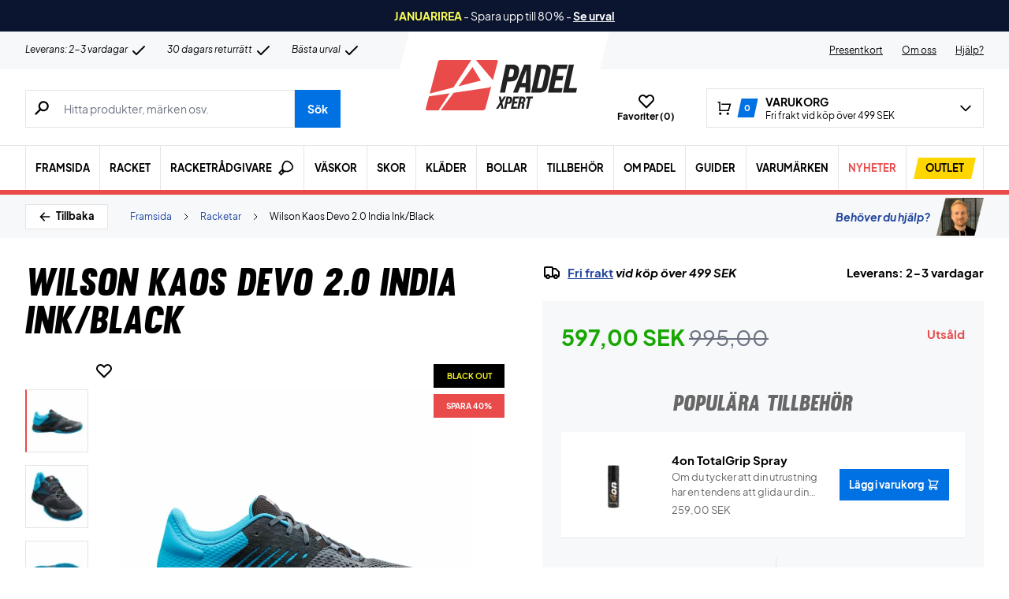

--- FILE ---
content_type: text/html; charset=UTF-8
request_url: https://padelxpert.se/wp-admin/admin-ajax.php
body_size: -496
content:
{"wcStoreNonce":"f085327a05"}